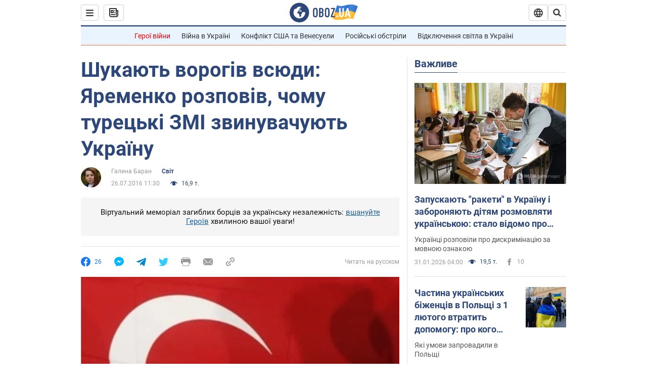

--- FILE ---
content_type: application/x-javascript; charset=utf-8
request_url: https://servicer.idealmedia.io/1418748/1?nocmp=1&sessionId=697eb309-00e97&sessionPage=1&sessionNumberWeek=1&sessionNumber=1&scale_metric_1=64.00&scale_metric_2=256.00&scale_metric_3=100.00&cbuster=1769911049389506248137&pvid=89ee1406-8db2-49bc-af57-df3bcf13d6fb&implVersion=11&lct=1763555100&mp4=1&ap=1&consentStrLen=0&wlid=9cff0d45-d9d9-4a3e-b50b-c6d93a6b68fc&uniqId=0885a&niet=4g&nisd=false&evt=%5B%7B%22event%22%3A1%2C%22methods%22%3A%5B1%2C2%5D%7D%2C%7B%22event%22%3A2%2C%22methods%22%3A%5B1%2C2%5D%7D%5D&pv=5&jsv=es6&dpr=1&hashCommit=cbd500eb&apt=2016-07-26T11%3A30%3A00&tfre=3780&w=0&h=1&tl=150&tlp=1&sz=0x1&szp=1&szl=1&cxurl=https%3A%2F%2Fnews.obozrevatel.com%2Fukr%2Fabroad%2F06328-shukayut-vorogiv-vsyudi-yaremenko-rozpoviv-chomu-turetski-zmi-zvinuvachuyut-ukrainu.htm&ref=&lu=https%3A%2F%2Fnews.obozrevatel.com%2Fukr%2Fabroad%2F06328-shukayut-vorogiv-vsyudi-yaremenko-rozpoviv-chomu-turetski-zmi-zvinuvachuyut-ukrainu.htm
body_size: 856
content:
var _mgq=_mgq||[];
_mgq.push(["IdealmediaLoadGoods1418748_0885a",[
["unian.net","11984593","1","Эти три устройства нельзя выключать из сети: и вот почему","Рассказываем, какие приборы можно не выключать из розетки - пытаясь сэкономить, можно на ровном месте создать себе проблемы.","0","","","","asKCtLhX_edhcT8miCfjeeoE0M5p_nHaeJFKOuVgNJV_IflNQAcCFUhNU-7RqfNCtWs2-zqsGj5eldGQrwP2fKldt0JdlZKDYLbkLtP-Q-VWthsqSM8sq_q88kIYXvPN",{"i":"https://s-img.idealmedia.io/n/11984593/45x45/228x0x545x545/aHR0cDovL2ltZ2hvc3RzLmNvbS90LzQyNzAyNC8zMTQ0M2YzN2ZlMTEyMzQ0ODliYzE3OTdhMTFiYWUxZi5qcGVn.webp?v=1769911049-5hdQnrnL7ESG-KAgkSoQRPz1XW-NbyQXTJ5fYt3jBDA","l":"https://clck.idealmedia.io/pnews/11984593/i/1298901/pp/1/1?h=asKCtLhX_edhcT8miCfjeeoE0M5p_nHaeJFKOuVgNJV_IflNQAcCFUhNU-7RqfNCtWs2-zqsGj5eldGQrwP2fKldt0JdlZKDYLbkLtP-Q-VWthsqSM8sq_q88kIYXvPN&utm_campaign=obozrevatel.com&utm_source=obozrevatel.com&utm_medium=referral&rid=5d5d1b4c-ff11-11f0-8bfc-d404e6f97680&tt=Direct&att=3&afrd=296&iv=11&ct=1&gdprApplies=0&muid=q0vta3Fx33Vh&st=-360&mp4=1&h2=Rbff32NBHJZsO4wuvnxFysy2GX6xlGXVu7txikoXAu8gNjusZyjGo1rMnMT1hEiOCBQvmfmneVGbyqh8CD0ZiA**","adc":[],"sdl":0,"dl":"","category":"Технологии","dbbr":0,"bbrt":0,"type":"e","media-type":"static","clicktrackers":[],"cta":"Читати далі","cdt":"","tri":"5d5d39f8-ff11-11f0-8bfc-d404e6f97680","crid":"11984593"}],],
{"awc":{},"dt":"desktop","ts":"","tt":"Direct","isBot":1,"h2":"Rbff32NBHJZsO4wuvnxFysy2GX6xlGXVu7txikoXAu8gNjusZyjGo1rMnMT1hEiOCBQvmfmneVGbyqh8CD0ZiA**","ats":0,"rid":"5d5d1b4c-ff11-11f0-8bfc-d404e6f97680","pvid":"89ee1406-8db2-49bc-af57-df3bcf13d6fb","iv":11,"brid":32,"muidn":"q0vta3Fx33Vh","dnt":2,"cv":2,"afrd":296,"consent":true,"adv_src_id":39175}]);
_mgqp();
